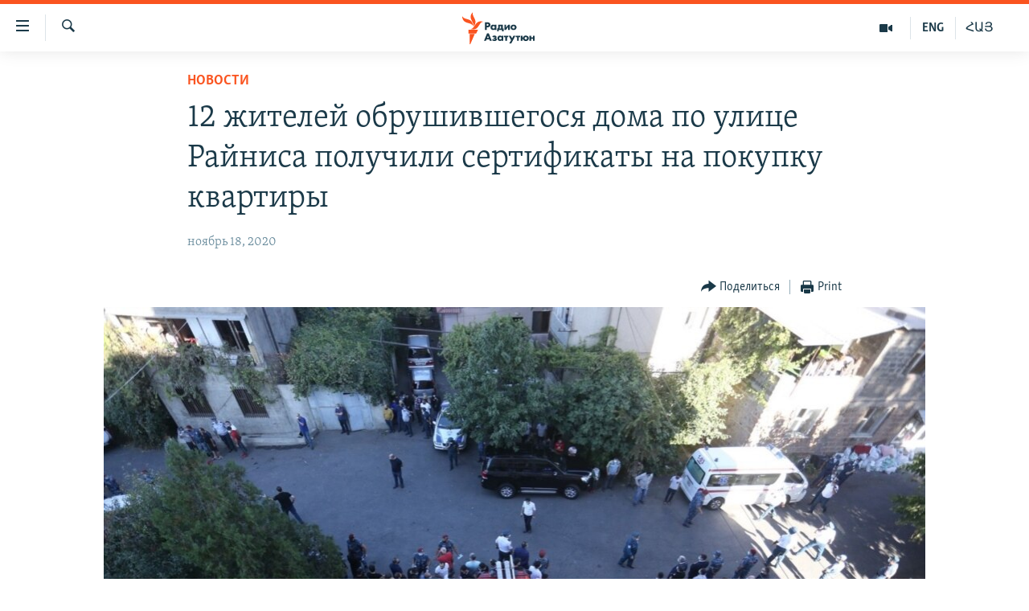

--- FILE ---
content_type: text/html; charset=utf-8
request_url: https://rus.azatutyun.am/a/30956445.html
body_size: 13107
content:

<!DOCTYPE html>
<html lang="ru" dir="ltr" class="no-js">
<head>
        <link rel="stylesheet" href="/Content/responsive/RFE/ru-AM/RFE-ru-AM.css?&amp;av=0.0.0.0&amp;cb=374">
<script src="//tags.azatutyun.am/rferl-pangea/prod/utag.sync.js"></script><script type='text/javascript' src='https://www.youtube.com/iframe_api' async></script>            <link rel="manifest" href="/manifest.json">
    <script type="text/javascript">
        //a general 'js' detection, must be on top level in <head>, due to CSS performance
        document.documentElement.className = "js";
        var cacheBuster = "374";
        var appBaseUrl = "/";
        var imgEnhancerBreakpoints = [0, 144, 256, 408, 650, 1023, 1597];
        var isLoggingEnabled = false;
        var isPreviewPage = false;
        var isLivePreviewPage = false;

        if (!isPreviewPage) {
            window.RFE = window.RFE || {};
            window.RFE.cacheEnabledByParam = window.location.href.indexOf('nocache=1') === -1;

            const url = new URL(window.location.href);
            const params = new URLSearchParams(url.search);

            // Remove the 'nocache' parameter
            params.delete('nocache');

            // Update the URL without the 'nocache' parameter
            url.search = params.toString();
            window.history.replaceState(null, '', url.toString());
        } else {
            window.addEventListener('load', function() {
                const links = window.document.links;
                for (let i = 0; i < links.length; i++) {
                    links[i].href = '#';
                    links[i].target = '_self';
                }
             })
        }

        // Iframe & Embed detection
        var embedProperties = {};

        try {
            // Reliable way to check if we are in an iframe.
            var isIframe = window.self !== window.top;
            embedProperties.is_iframe = isIframe;

            if (!isIframe) {
                embedProperties.embed_context = "main";
            } else {
                // We are in an iframe. Let's try to access the parent.
                // This access will only fail with strict cross-origin (without document.domain).
                var parentLocation = window.top.location;

                // The access succeeded. Now we explicitly compare the hostname.
                if (window.location.hostname === parentLocation.hostname) {
                    embedProperties.embed_context = "embed_self";
                } else {
                    // Hostname is different (e.g. different subdomain with document.domain)
                    embedProperties.embed_context = "embed_cross";
                }

                // Since the access works, we can safely get the details.
                embedProperties.url_parent = parentLocation.href;
                embedProperties.title_parent = window.top.document.title;
            }
        } catch (err) {
            // We are in an iframe, and an error occurred, probably due to cross-origin restrictions.
            embedProperties.is_iframe = true;
            embedProperties.embed_context = "embed_cross";

            // We cannot access the properties of window.top.
            // `document.referrer` can sometimes provide the URL of the parent page.
            // It is not 100% reliable, but it is the best we can do in this situation.
            embedProperties.url_parent = document.referrer || null;
            embedProperties.title_parent = null; // We can't get to the title in a cross-origin scenario.
        }

var pwaEnabled = true;        var swCacheDisabled;
    </script>
    <meta charset="utf-8" />

            <title>12 &#x436;&#x438;&#x442;&#x435;&#x43B;&#x435;&#x439; &#x43E;&#x431;&#x440;&#x443;&#x448;&#x438;&#x432;&#x448;&#x435;&#x433;&#x43E;&#x441;&#x44F; &#x434;&#x43E;&#x43C;&#x430; &#x43F;&#x43E; &#x443;&#x43B;&#x438;&#x446;&#x435; &#x420;&#x430;&#x439;&#x43D;&#x438;&#x441;&#x430; &#x43F;&#x43E;&#x43B;&#x443;&#x447;&#x438;&#x43B;&#x438; &#x441;&#x435;&#x440;&#x442;&#x438;&#x444;&#x438;&#x43A;&#x430;&#x442;&#x44B; &#x43D;&#x430; &#x43F;&#x43E;&#x43A;&#x443;&#x43F;&#x43A;&#x443; &#x43A;&#x432;&#x430;&#x440;&#x442;&#x438;&#x440;&#x44B;</title>
            <meta name="description" content="&#x421;&#x43E;&#x431;&#x441;&#x442;&#x432;&#x435;&#x43D;&#x43D;&#x438;&#x43A;&#x438; 12 &#x440;&#x430;&#x437;&#x440;&#x443;&#x448;&#x435;&#x43D;&#x43D;&#x44B;&#x445; &#x43A;&#x432;&#x430;&#x440;&#x442;&#x438;&#x440; &#x434;&#x43E;&#x43C;&#x430; &#x2116;1 &#x43F;&#x43E; &#x443;&#x43B;&#x438;&#x446;&#x435; &#x42F;&#x43D;&#x430; &#x420;&#x430;&#x439;&#x43D;&#x438;&#x441;&#x430; &#x432; &#x430;&#x434;&#x43C;&#x438;&#x43D;&#x438;&#x441;&#x442;&#x440;&#x430;&#x442;&#x438;&#x432;&#x43D;&#x43E;&#x43C; &#x440;&#x430;&#x439;&#x43E;&#x43D;&#x435; &#x41A;&#x430;&#x43D;&#x430;&#x43A;&#x435;&#x440;-&#x417;&#x435;&#x439;&#x442;&#x443;&#x43D; &#x433;. &#x415;&#x440;&#x435;&#x432;&#x430;&#x43D;&#x430; &#x43F;&#x43E;&#x43B;&#x443;&#x447;&#x438;&#x43B;&#x438; &#x441;&#x435;&#x440;&#x442;&#x438;&#x444;&#x438;&#x43A;&#x430;&#x442;&#x44B; &#x43D;&#x430; &#x43F;&#x43E;&#x43A;&#x443;&#x43F;&#x43A;&#x443; &#x43A;&#x432;&#x430;&#x440;&#x442;&#x438;&#x440;&#x44B;. &#x41E;&#x431; &#x44D;&#x442;&#x43E;&#x43C;&#xA0;&#x441;&#x43E;&#x43E;&#x431;&#x449;&#x430;&#x435;&#x442; &#x41C;&#x438;&#x43D;&#x438;&#x441;&#x442;&#x435;&#x440;&#x441;&#x442;&#x432;&#x43E; &#x442;&#x440;&#x443;&#x434;&#x430; &#x438; &#x441;&#x43E;&#x446;&#x438;&#x430;&#x43B;&#x44C;&#x43D;&#x44B;&#x445; &#x432;&#x43E;&#x43F;&#x440;&#x43E;&#x441;&#x43E;&#x432; &#x410;&#x440;&#x43C;&#x435;&#x43D;&#x438;&#x438;.&#xD;&#xA; &#x421;&#x43E;&#x433;&#x43B;&#x430;&#x441;&#x43D;&#x43E; &#x441;&#x43E;&#x43E;&#x431;&#x449;&#x435;&#x43D;&#x438;&#x44E;, &#x440;&#x430;&#x437;&#x43C;&#x435;&#x440; &#x441;&#x435;&#x440;&#x442;&#x438;&#x444;&#x438;&#x43A;&#x430;&#x442;&#x43E;&#x432; &#x431;&#x44B;&#x43B; &#x440;&#x430;&#x441;&#x441;&#x447;&#x438;&#x442;&#x430;&#x43D; &#x43D;&#x430; &#x43E;&#x441;&#x43D;&#x43E;&#x432;&#x430;&#x43D;&#x438;&#x438;..." />
                <meta name="keywords" content="Новости" />
    <meta name="viewport" content="width=device-width, initial-scale=1.0" />


    <meta http-equiv="X-UA-Compatible" content="IE=edge" />

<meta name="robots" content="max-image-preview:large"><meta property="fb:pages" content="1731694953739871" />

        <link href="https://www.azatutyun.am/a/30956268.html" rel="canonical" />

        <meta name="apple-mobile-web-app-title" content="RFE/RL" />
        <meta name="apple-mobile-web-app-status-bar-style" content="black" />
            <meta name="apple-itunes-app" content="app-id=475986784, app-argument=//30956445.ltr" />
<meta content="12 &#x436;&#x438;&#x442;&#x435;&#x43B;&#x435;&#x439; &#x43E;&#x431;&#x440;&#x443;&#x448;&#x438;&#x432;&#x448;&#x435;&#x433;&#x43E;&#x441;&#x44F; &#x434;&#x43E;&#x43C;&#x430; &#x43F;&#x43E; &#x443;&#x43B;&#x438;&#x446;&#x435; &#x420;&#x430;&#x439;&#x43D;&#x438;&#x441;&#x430; &#x43F;&#x43E;&#x43B;&#x443;&#x447;&#x438;&#x43B;&#x438; &#x441;&#x435;&#x440;&#x442;&#x438;&#x444;&#x438;&#x43A;&#x430;&#x442;&#x44B; &#x43D;&#x430; &#x43F;&#x43E;&#x43A;&#x443;&#x43F;&#x43A;&#x443; &#x43A;&#x432;&#x430;&#x440;&#x442;&#x438;&#x440;&#x44B;" property="og:title"></meta>
<meta content="&#x421;&#x43E;&#x431;&#x441;&#x442;&#x432;&#x435;&#x43D;&#x43D;&#x438;&#x43A;&#x438; 12 &#x440;&#x430;&#x437;&#x440;&#x443;&#x448;&#x435;&#x43D;&#x43D;&#x44B;&#x445; &#x43A;&#x432;&#x430;&#x440;&#x442;&#x438;&#x440; &#x434;&#x43E;&#x43C;&#x430; &#x2116;1 &#x43F;&#x43E; &#x443;&#x43B;&#x438;&#x446;&#x435; &#x42F;&#x43D;&#x430; &#x420;&#x430;&#x439;&#x43D;&#x438;&#x441;&#x430; &#x432; &#x430;&#x434;&#x43C;&#x438;&#x43D;&#x438;&#x441;&#x442;&#x440;&#x430;&#x442;&#x438;&#x432;&#x43D;&#x43E;&#x43C; &#x440;&#x430;&#x439;&#x43E;&#x43D;&#x435; &#x41A;&#x430;&#x43D;&#x430;&#x43A;&#x435;&#x440;-&#x417;&#x435;&#x439;&#x442;&#x443;&#x43D; &#x433;. &#x415;&#x440;&#x435;&#x432;&#x430;&#x43D;&#x430; &#x43F;&#x43E;&#x43B;&#x443;&#x447;&#x438;&#x43B;&#x438; &#x441;&#x435;&#x440;&#x442;&#x438;&#x444;&#x438;&#x43A;&#x430;&#x442;&#x44B; &#x43D;&#x430; &#x43F;&#x43E;&#x43A;&#x443;&#x43F;&#x43A;&#x443; &#x43A;&#x432;&#x430;&#x440;&#x442;&#x438;&#x440;&#x44B;. &#x41E;&#x431; &#x44D;&#x442;&#x43E;&#x43C;&#xA0;&#x441;&#x43E;&#x43E;&#x431;&#x449;&#x430;&#x435;&#x442; &#x41C;&#x438;&#x43D;&#x438;&#x441;&#x442;&#x435;&#x440;&#x441;&#x442;&#x432;&#x43E; &#x442;&#x440;&#x443;&#x434;&#x430; &#x438; &#x441;&#x43E;&#x446;&#x438;&#x430;&#x43B;&#x44C;&#x43D;&#x44B;&#x445; &#x432;&#x43E;&#x43F;&#x440;&#x43E;&#x441;&#x43E;&#x432; &#x410;&#x440;&#x43C;&#x435;&#x43D;&#x438;&#x438;.&#xD;&#xA; &#x421;&#x43E;&#x433;&#x43B;&#x430;&#x441;&#x43D;&#x43E; &#x441;&#x43E;&#x43E;&#x431;&#x449;&#x435;&#x43D;&#x438;&#x44E;, &#x440;&#x430;&#x437;&#x43C;&#x435;&#x440; &#x441;&#x435;&#x440;&#x442;&#x438;&#x444;&#x438;&#x43A;&#x430;&#x442;&#x43E;&#x432; &#x431;&#x44B;&#x43B; &#x440;&#x430;&#x441;&#x441;&#x447;&#x438;&#x442;&#x430;&#x43D; &#x43D;&#x430; &#x43E;&#x441;&#x43D;&#x43E;&#x432;&#x430;&#x43D;&#x438;&#x438;..." property="og:description"></meta>
<meta content="article" property="og:type"></meta>
<meta content="https://rus.azatutyun.am/a/30956445.html" property="og:url"></meta>
<meta content="&#x420;&#x430;&#x434;&#x438;&#x43E; &#x421;&#x432;&#x43E;&#x431;&#x43E;&#x434;&#x430;" property="og:site_name"></meta>
<meta content="https://www.facebook.com/azatutyunru/" property="article:publisher"></meta>
<meta content="https://gdb.rferl.org/0d4dbc42-7e55-4275-8147-1b07fbd76ce9_w1200_h630.jpg" property="og:image"></meta>
<meta content="1200" property="og:image:width"></meta>
<meta content="630" property="og:image:height"></meta>
<meta content="568280086670706" property="fb:app_id"></meta>
<meta content="summary_large_image" name="twitter:card"></meta>
<meta content="@armenialiberty" name="twitter:site"></meta>
<meta content="https://gdb.rferl.org/0d4dbc42-7e55-4275-8147-1b07fbd76ce9_w1200_h630.jpg" name="twitter:image"></meta>
<meta content="12 &#x436;&#x438;&#x442;&#x435;&#x43B;&#x435;&#x439; &#x43E;&#x431;&#x440;&#x443;&#x448;&#x438;&#x432;&#x448;&#x435;&#x433;&#x43E;&#x441;&#x44F; &#x434;&#x43E;&#x43C;&#x430; &#x43F;&#x43E; &#x443;&#x43B;&#x438;&#x446;&#x435; &#x420;&#x430;&#x439;&#x43D;&#x438;&#x441;&#x430; &#x43F;&#x43E;&#x43B;&#x443;&#x447;&#x438;&#x43B;&#x438; &#x441;&#x435;&#x440;&#x442;&#x438;&#x444;&#x438;&#x43A;&#x430;&#x442;&#x44B; &#x43D;&#x430; &#x43F;&#x43E;&#x43A;&#x443;&#x43F;&#x43A;&#x443; &#x43A;&#x432;&#x430;&#x440;&#x442;&#x438;&#x440;&#x44B;" name="twitter:title"></meta>
<meta content="&#x421;&#x43E;&#x431;&#x441;&#x442;&#x432;&#x435;&#x43D;&#x43D;&#x438;&#x43A;&#x438; 12 &#x440;&#x430;&#x437;&#x440;&#x443;&#x448;&#x435;&#x43D;&#x43D;&#x44B;&#x445; &#x43A;&#x432;&#x430;&#x440;&#x442;&#x438;&#x440; &#x434;&#x43E;&#x43C;&#x430; &#x2116;1 &#x43F;&#x43E; &#x443;&#x43B;&#x438;&#x446;&#x435; &#x42F;&#x43D;&#x430; &#x420;&#x430;&#x439;&#x43D;&#x438;&#x441;&#x430; &#x432; &#x430;&#x434;&#x43C;&#x438;&#x43D;&#x438;&#x441;&#x442;&#x440;&#x430;&#x442;&#x438;&#x432;&#x43D;&#x43E;&#x43C; &#x440;&#x430;&#x439;&#x43E;&#x43D;&#x435; &#x41A;&#x430;&#x43D;&#x430;&#x43A;&#x435;&#x440;-&#x417;&#x435;&#x439;&#x442;&#x443;&#x43D; &#x433;. &#x415;&#x440;&#x435;&#x432;&#x430;&#x43D;&#x430; &#x43F;&#x43E;&#x43B;&#x443;&#x447;&#x438;&#x43B;&#x438; &#x441;&#x435;&#x440;&#x442;&#x438;&#x444;&#x438;&#x43A;&#x430;&#x442;&#x44B; &#x43D;&#x430; &#x43F;&#x43E;&#x43A;&#x443;&#x43F;&#x43A;&#x443; &#x43A;&#x432;&#x430;&#x440;&#x442;&#x438;&#x440;&#x44B;. &#x41E;&#x431; &#x44D;&#x442;&#x43E;&#x43C;&#xA0;&#x441;&#x43E;&#x43E;&#x431;&#x449;&#x430;&#x435;&#x442; &#x41C;&#x438;&#x43D;&#x438;&#x441;&#x442;&#x435;&#x440;&#x441;&#x442;&#x432;&#x43E; &#x442;&#x440;&#x443;&#x434;&#x430; &#x438; &#x441;&#x43E;&#x446;&#x438;&#x430;&#x43B;&#x44C;&#x43D;&#x44B;&#x445; &#x432;&#x43E;&#x43F;&#x440;&#x43E;&#x441;&#x43E;&#x432; &#x410;&#x440;&#x43C;&#x435;&#x43D;&#x438;&#x438;.&#xD;&#xA; &#x421;&#x43E;&#x433;&#x43B;&#x430;&#x441;&#x43D;&#x43E; &#x441;&#x43E;&#x43E;&#x431;&#x449;&#x435;&#x43D;&#x438;&#x44E;, &#x440;&#x430;&#x437;&#x43C;&#x435;&#x440; &#x441;&#x435;&#x440;&#x442;&#x438;&#x444;&#x438;&#x43A;&#x430;&#x442;&#x43E;&#x432; &#x431;&#x44B;&#x43B; &#x440;&#x430;&#x441;&#x441;&#x447;&#x438;&#x442;&#x430;&#x43D; &#x43D;&#x430; &#x43E;&#x441;&#x43D;&#x43E;&#x432;&#x430;&#x43D;&#x438;&#x438;..." name="twitter:description"></meta>
                    <link rel="amphtml" href="https://rus.azatutyun.am/amp/30956445.html" />
<script type="application/ld+json">{"articleSection":"Новости","isAccessibleForFree":true,"headline":"12 жителей обрушившегося дома по улице Райниса получили сертификаты на покупку квартиры","inLanguage":"ru-AM","keywords":"Новости","author":{"@type":"Person","name":"RFE/RL"},"datePublished":"2020-11-18 09:50:09Z","dateModified":"2020-11-18 09:53:09Z","publisher":{"logo":{"width":512,"height":220,"@type":"ImageObject","url":"https://rus.azatutyun.am/Content/responsive/RFE/ru-AM/img/logo.png"},"@type":"NewsMediaOrganization","url":"https://rus.azatutyun.am","sameAs":["https://www.facebook.com/azatutyunru/","https://twitter.com/azatutyunradio","https://www.youtube.com/azatutyunradio","https://www.instagram.com/azatutyuntv/"],"name":"Радио Азатутюн","alternateName":""},"@context":"https://schema.org","@type":"NewsArticle","mainEntityOfPage":"https://rus.azatutyun.am/a/30956445.html","url":"https://rus.azatutyun.am/a/30956445.html","description":"Собственники 12 разрушенных квартир дома №1 по улице Яна Райниса в административном районе Канакер-Зейтун г. Еревана получили сертификаты на покупку квартиры. Об этом сообщает Министерство труда и социальных вопросов Армении.\r\n Согласно сообщению, размер сертификатов был рассчитан на основании...","image":{"width":1080,"height":608,"@type":"ImageObject","url":"https://gdb.rferl.org/0d4dbc42-7e55-4275-8147-1b07fbd76ce9_w1080_h608.jpg"},"name":"12 жителей обрушившегося дома по улице Райниса получили сертификаты на покупку квартиры"}</script>
    <script src="/Scripts/responsive/infographics.bundle.min.js?&amp;av=0.0.0.0&amp;cb=374"></script>
        <script src="/Scripts/responsive/dollardom.min.js?&amp;av=0.0.0.0&amp;cb=374"></script>
        <script src="/Scripts/responsive/modules/commons.js?&amp;av=0.0.0.0&amp;cb=374"></script>
        <script src="/Scripts/responsive/modules/app_code.js?&amp;av=0.0.0.0&amp;cb=374"></script>

        <link rel="icon" type="image/svg+xml" href="/Content/responsive/RFE/img/webApp/favicon.svg" />
        <link rel="alternate icon" href="/Content/responsive/RFE/img/webApp/favicon.ico" />
            <link rel="mask-icon" color="#ea6903" href="/Content/responsive/RFE/img/webApp/favicon_safari.svg" />
        <link rel="apple-touch-icon" sizes="152x152" href="/Content/responsive/RFE/img/webApp/ico-152x152.png" />
        <link rel="apple-touch-icon" sizes="144x144" href="/Content/responsive/RFE/img/webApp/ico-144x144.png" />
        <link rel="apple-touch-icon" sizes="114x114" href="/Content/responsive/RFE/img/webApp/ico-114x114.png" />
        <link rel="apple-touch-icon" sizes="72x72" href="/Content/responsive/RFE/img/webApp/ico-72x72.png" />
        <link rel="apple-touch-icon-precomposed" href="/Content/responsive/RFE/img/webApp/ico-57x57.png" />
        <link rel="icon" sizes="192x192" href="/Content/responsive/RFE/img/webApp/ico-192x192.png" />
        <link rel="icon" sizes="128x128" href="/Content/responsive/RFE/img/webApp/ico-128x128.png" />
        <meta name="msapplication-TileColor" content="#ffffff" />
        <meta name="msapplication-TileImage" content="/Content/responsive/RFE/img/webApp/ico-144x144.png" />
                <link rel="preload" href="/Content/responsive/fonts/Skolar-Lt_Cyrl_v2.4.woff" type="font/woff" as="font" crossorigin="anonymous" />
    <link rel="alternate" type="application/rss+xml" title="RFE/RL - Top Stories [RSS]" href="/api/" />
    <link rel="sitemap" type="application/rss+xml" href="/sitemap.xml" />
    
    



        <script type="text/javascript" >
            var analyticsData = Object.assign(embedProperties, {url:"https://rus.azatutyun.am/a/30956445.html",property_id:"429",article_uid:"30956445",page_title:"12 жителей обрушившегося дома по улице Райниса получили сертификаты на покупку квартиры",page_type:"article",content_type:"article",subcontent_type:"article",last_modified:"2020-11-18 09:53:09Z",pub_datetime:"2020-11-18 09:50:09Z",section:"новости",english_section:"new",byline:"",categories:"new",domain:"rus.azatutyun.am",language:"Russian",language_service:"RFERL Armenian",platform:"web",copied:"yes",copied_article:"30956268|16|Armenian|2020-11-18",copied_title:"Ռայնիսի փողոցի փլուզված շենքի 12 բնակիչներ բնակարանի գնման վկայագրեր ստացան",runs_js:"Yes",cms_release:"8.45.0.0.374",enviro_type:"prod",slug:"",entity:"RFE",short_language_service:"ARM",platform_short:"W",page_name:"12 жителей обрушившегося дома по улице Райниса получили сертификаты на покупку квартиры"});
            // Push Analytics data as GTM message (without "event" attribute and before GTM initialization)
            window.dataLayer = window.dataLayer || [];
            window.dataLayer.push(analyticsData);
        </script>
        <script type="text/javascript" data-cookiecategory="analytics">
            var gtmEventObject = {event: 'page_meta_ready'};window.dataLayer = window.dataLayer || [];window.dataLayer.push(gtmEventObject);
            var renderGtm = "true";
            if (renderGtm === "true") {
                (function(w,d,s,l,i){w[l]=w[l]||[];w[l].push({'gtm.start':new Date().getTime(),event:'gtm.js'});var f=d.getElementsByTagName(s)[0],j=d.createElement(s),dl=l!='dataLayer'?'&l='+l:'';j.async=true;j.src='//www.googletagmanager.com/gtm.js?id='+i+dl;f.parentNode.insertBefore(j,f);})(window,document,'script','dataLayer','GTM-WXZBPZ');
            }
        </script>
</head>
<body class=" nav-no-loaded cc_theme pg-article pg-article--single-column print-lay-article use-sticky-share nojs-images ">
<noscript><iframe src="https://www.googletagmanager.com/ns.html?id=GTM-WXZBPZ" height="0" width="0" style="display:none;visibility:hidden"></iframe></noscript>        <!--Analytics tag js version start-->
            <script type="text/javascript" data-cookiecategory="analytics">
                var utag_data = Object.assign({}, analyticsData, {pub_year:"2020",pub_month:"11",pub_day:"18",pub_hour:"09",pub_weekday:"Wednesday"});
if(typeof(TealiumTagFrom)==='function' && typeof(TealiumTagSearchKeyword)==='function') {
var utag_from=TealiumTagFrom();var utag_searchKeyword=TealiumTagSearchKeyword();
if(utag_searchKeyword!=null && utag_searchKeyword!=='' && utag_data["search_keyword"]==null) utag_data["search_keyword"]=utag_searchKeyword;if(utag_from!=null && utag_from!=='') utag_data["from"]=TealiumTagFrom();}
                if(window.top!== window.self&&utag_data.page_type==="snippet"){utag_data.page_type = 'iframe';}
                try{if(window.top!==window.self&&window.self.location.hostname===window.top.location.hostname){utag_data.platform = 'self-embed';utag_data.platform_short = 'se';}}catch(e){if(window.top!==window.self&&window.self.location.search.includes("platformType=self-embed")){utag_data.platform = 'cross-promo';utag_data.platform_short = 'cp';}}
                (function(a,b,c,d){    a="https://tags.azatutyun.am/rferl-pangea/prod/utag.js";    b=document;c="script";d=b.createElement(c);d.src=a;d.type="text/java"+c;d.async=true;    a=b.getElementsByTagName(c)[0];a.parentNode.insertBefore(d,a);    })();
            </script>
        <!--Analytics tag js version end-->
<!-- Analytics tag management NoScript -->
<noscript>
<img style="position: absolute; border: none;" src="https://ssc.azatutyun.am/b/ss/bbgprod,bbgentityrferl/1/G.4--NS/259295327?pageName=rfe%3aarm%3aw%3aarticle%3a12%20%d0%b6%d0%b8%d1%82%d0%b5%d0%bb%d0%b5%d0%b9%20%d0%be%d0%b1%d1%80%d1%83%d1%88%d0%b8%d0%b2%d1%88%d0%b5%d0%b3%d0%be%d1%81%d1%8f%20%d0%b4%d0%be%d0%bc%d0%b0%20%d0%bf%d0%be%20%d1%83%d0%bb%d0%b8%d1%86%d0%b5%20%d0%a0%d0%b0%d0%b9%d0%bd%d0%b8%d1%81%d0%b0%20%d0%bf%d0%be%d0%bb%d1%83%d1%87%d0%b8%d0%bb%d0%b8%20%d1%81%d0%b5%d1%80%d1%82%d0%b8%d1%84%d0%b8%d0%ba%d0%b0%d1%82%d1%8b%20%d0%bd%d0%b0%20%d0%bf%d0%be%d0%ba%d1%83%d0%bf%d0%ba%d1%83%20%d0%ba%d0%b2%d0%b0%d1%80%d1%82%d0%b8%d1%80%d1%8b&amp;c6=12%20%d0%b6%d0%b8%d1%82%d0%b5%d0%bb%d0%b5%d0%b9%20%d0%be%d0%b1%d1%80%d1%83%d1%88%d0%b8%d0%b2%d1%88%d0%b5%d0%b3%d0%be%d1%81%d1%8f%20%d0%b4%d0%be%d0%bc%d0%b0%20%d0%bf%d0%be%20%d1%83%d0%bb%d0%b8%d1%86%d0%b5%20%d0%a0%d0%b0%d0%b9%d0%bd%d0%b8%d1%81%d0%b0%20%d0%bf%d0%be%d0%bb%d1%83%d1%87%d0%b8%d0%bb%d0%b8%20%d1%81%d0%b5%d1%80%d1%82%d0%b8%d1%84%d0%b8%d0%ba%d0%b0%d1%82%d1%8b%20%d0%bd%d0%b0%20%d0%bf%d0%be%d0%ba%d1%83%d0%bf%d0%ba%d1%83%20%d0%ba%d0%b2%d0%b0%d1%80%d1%82%d0%b8%d1%80%d1%8b&amp;v36=8.45.0.0.374&amp;v6=D=c6&amp;g=https%3a%2f%2frus.azatutyun.am%2fa%2f30956445.html&amp;c1=D=g&amp;v1=D=g&amp;events=event1,event52&amp;c16=rferl%20armenian&amp;v16=D=c16&amp;c5=new&amp;v5=D=c5&amp;ch=%d0%9d%d0%be%d0%b2%d0%be%d1%81%d1%82%d0%b8&amp;c15=russian&amp;v15=D=c15&amp;c4=article&amp;v4=D=c4&amp;c14=30956445&amp;v14=D=c14&amp;v20=no&amp;c17=web&amp;v17=D=c17&amp;mcorgid=518abc7455e462b97f000101%40adobeorg&amp;server=rus.azatutyun.am&amp;pageType=D=c4&amp;ns=bbg&amp;v29=D=server&amp;v25=rfe&amp;v30=429&amp;v105=D=User-Agent " alt="analytics" width="1" height="1" /></noscript>
<!-- End of Analytics tag management NoScript -->


        <!--*** Accessibility links - For ScreenReaders only ***-->
        <section>
            <div class="sr-only">
                <h2>&#x421;&#x441;&#x44B;&#x43B;&#x43A;&#x438; &#x434;&#x43E;&#x441;&#x442;&#x443;&#x43F;&#x430;</h2>
                <ul>
                    <li><a href="#content" data-disable-smooth-scroll="1">&#x41F;&#x435;&#x440;&#x435;&#x439;&#x442;&#x438; &#x43A; &#x43E;&#x441;&#x43D;&#x43E;&#x432;&#x43D;&#x43E;&#x43C;&#x443; &#x441;&#x43E;&#x434;&#x435;&#x440;&#x436;&#x430;&#x43D;&#x438;&#x44E;</a></li>
                    <li><a href="#navigation" data-disable-smooth-scroll="1">&#x41F;&#x435;&#x440;&#x435;&#x439;&#x442;&#x438; &#x43A; &#x43E;&#x441;&#x43D;&#x43E;&#x432;&#x43D;&#x43E;&#x439; &#x43D;&#x430;&#x432;&#x438;&#x433;&#x430;&#x446;&#x438;&#x438;</a></li>
                    <li><a href="#txtHeaderSearch" data-disable-smooth-scroll="1">&#x41F;&#x435;&#x440;&#x435;&#x439;&#x442;&#x438; &#x43A; &#x43F;&#x43E;&#x438;&#x441;&#x43A;&#x443;</a></li>
                </ul>
            </div>
        </section>
    




<div dir="ltr">
    <div id="page">
            <aside>

<div class="c-lightbox overlay-modal">
    <div class="c-lightbox__intro">
        <h2 class="c-lightbox__intro-title"></h2>
        <button class="btn btn--rounded c-lightbox__btn c-lightbox__intro-next" title="&#x421;&#x43B;&#x435;&#x434;&#x443;&#x44E;&#x449;&#x438;&#x439;">
            <span class="ico ico--rounded ico-chevron-forward"></span>
            <span class="sr-only">&#x421;&#x43B;&#x435;&#x434;&#x443;&#x44E;&#x449;&#x438;&#x439;</span>
        </button>
    </div>
    <div class="c-lightbox__nav">
        <button class="btn btn--rounded c-lightbox__btn c-lightbox__btn--close" title="&#x417;&#x430;&#x43A;&#x440;&#x44B;&#x442;&#x44C;">
            <span class="ico ico--rounded ico-close"></span>
            <span class="sr-only">&#x417;&#x430;&#x43A;&#x440;&#x44B;&#x442;&#x44C;</span>
        </button>
        <button class="btn btn--rounded c-lightbox__btn c-lightbox__btn--prev" title="&#x41F;&#x440;&#x435;&#x434;&#x44B;&#x434;&#x443;&#x449;&#x438;&#x439;">
            <span class="ico ico--rounded ico-chevron-backward"></span>
            <span class="sr-only">&#x41F;&#x440;&#x435;&#x434;&#x44B;&#x434;&#x443;&#x449;&#x438;&#x439;</span>
        </button>
        <button class="btn btn--rounded c-lightbox__btn c-lightbox__btn--next" title="&#x421;&#x43B;&#x435;&#x434;&#x443;&#x44E;&#x449;&#x438;&#x439;">
            <span class="ico ico--rounded ico-chevron-forward"></span>
            <span class="sr-only">&#x421;&#x43B;&#x435;&#x434;&#x443;&#x44E;&#x449;&#x438;&#x439;</span>
        </button>
    </div>
    <div class="c-lightbox__content-wrap">
        <figure class="c-lightbox__content">
            <span class="c-spinner c-spinner--lightbox">
                <img src="/Content/responsive/img/player-spinner.png"
                     alt="please wait"
                     title="please wait" />
            </span>
            <div class="c-lightbox__img">
                <div class="thumb">
                    <img src="" alt="" />
                </div>
            </div>
            <figcaption>
                <div class="c-lightbox__info c-lightbox__info--foot">
                    <span class="c-lightbox__counter"></span>
                    <span class="caption c-lightbox__caption"></span>
                </div>
            </figcaption>
        </figure>
    </div>
    <div class="hidden">
        <div class="content-advisory__box content-advisory__box--lightbox">
            <span class="content-advisory__box-text">This image contains sensitive content which some people may find offensive or disturbing.</span>
            <button class="btn btn--transparent content-advisory__box-btn m-t-md" value="text" type="button">
                <span class="btn__text">
                    Click to reveal
                </span>
            </button>
        </div>
    </div>
</div>

<div class="print-dialogue">
    <div class="container">
        <h3 class="print-dialogue__title section-head">Print Options:</h3>
        <div class="print-dialogue__opts">
            <ul class="print-dialogue__opt-group">
                <li class="form__group form__group--checkbox">
                    <input class="form__check " id="checkboxImages" name="checkboxImages" type="checkbox" checked="checked" />
                    <label for="checkboxImages" class="form__label m-t-md">Images</label>
                </li>
                <li class="form__group form__group--checkbox">
                    <input class="form__check " id="checkboxMultimedia" name="checkboxMultimedia" type="checkbox" checked="checked" />
                    <label for="checkboxMultimedia" class="form__label m-t-md">Multimedia</label>
                </li>
            </ul>
            <ul class="print-dialogue__opt-group">
                <li class="form__group form__group--checkbox">
                    <input class="form__check " id="checkboxEmbedded" name="checkboxEmbedded" type="checkbox" checked="checked" />
                    <label for="checkboxEmbedded" class="form__label m-t-md">Embedded Content</label>
                </li>
                <li class="hidden">
                    <input class="form__check " id="checkboxComments" name="checkboxComments" type="checkbox" />
                    <label for="checkboxComments" class="form__label m-t-md"> Comments</label>
                </li>
            </ul>
        </div>
        <div class="print-dialogue__buttons">
            <button class="btn  btn--secondary close-button" type="button" title="&#x41E;&#x442;&#x43C;&#x435;&#x43D;&#x438;&#x442;&#x44C;">
                <span class="btn__text ">&#x41E;&#x442;&#x43C;&#x435;&#x43D;&#x438;&#x442;&#x44C;</span>
            </button>
            <button class="btn  btn-cust-print m-l-sm" type="button" title="Print">
                <span class="btn__text ">Print</span>
            </button>
        </div>
    </div>
</div>                
<div class="ctc-message pos-fix">
    <div class="ctc-message__inner">Link has been copied to clipboard</div>
</div>
            </aside>

<div class="hdr-20 hdr-20--big">
    <div class="hdr-20__inner">
        <div class="hdr-20__max pos-rel">
            <div class="hdr-20__side hdr-20__side--primary d-flex">
                <label data-for="main-menu-ctrl" data-switcher-trigger="true" data-switch-target="main-menu-ctrl" class="burger hdr-trigger pos-rel trans-trigger" data-trans-evt="click" data-trans-id="menu">
                    <span class="ico ico-close hdr-trigger__ico hdr-trigger__ico--close burger__ico burger__ico--close"></span>
                    <span class="ico ico-menu hdr-trigger__ico hdr-trigger__ico--open burger__ico burger__ico--open"></span>
                </label>
                <div class="menu-pnl pos-fix trans-target" data-switch-target="main-menu-ctrl" data-trans-id="menu">
                    <div class="menu-pnl__inner">
                        <nav class="main-nav menu-pnl__item menu-pnl__item--first">
                            <ul class="main-nav__list accordeon" data-analytics-tales="false" data-promo-name="link" data-location-name="nav,secnav">
                                

        <li class="main-nav__item">
            <a class="main-nav__item-name main-nav__item-name--link" href="/p/2842.html" title="&#x413;&#x43B;&#x430;&#x432;&#x43D;&#x430;&#x44F;" data-item-name="mobilehomeru" >&#x413;&#x43B;&#x430;&#x432;&#x43D;&#x430;&#x44F;</a>
        </li>

        <li class="main-nav__item">
            <a class="main-nav__item-name main-nav__item-name--link" href="/z/3282" title="&#x41D;&#x43E;&#x432;&#x43E;&#x441;&#x442;&#x438;" data-item-name="New" >&#x41D;&#x43E;&#x432;&#x43E;&#x441;&#x442;&#x438;</a>
        </li>

        <li class="main-nav__item">
            <a class="main-nav__item-name main-nav__item-name--link" href="/z/3284" title="&#x41F;&#x43E;&#x43B;&#x438;&#x442;&#x438;&#x43A;&#x430;" data-item-name="Politics" >&#x41F;&#x43E;&#x43B;&#x438;&#x442;&#x438;&#x43A;&#x430;</a>
        </li>

        <li class="main-nav__item">
            <a class="main-nav__item-name main-nav__item-name--link" href="/z/3285" title="&#x41E;&#x431;&#x449;&#x435;&#x441;&#x442;&#x432;&#x43E;" data-item-name="Society" >&#x41E;&#x431;&#x449;&#x435;&#x441;&#x442;&#x432;&#x43E;</a>
        </li>

        <li class="main-nav__item">
            <a class="main-nav__item-name main-nav__item-name--link" href="/z/3286" title="&#x42D;&#x43A;&#x43E;&#x43D;&#x43E;&#x43C;&#x438;&#x43A;&#x430;" data-item-name="Economy" >&#x42D;&#x43A;&#x43E;&#x43D;&#x43E;&#x43C;&#x438;&#x43A;&#x430;</a>
        </li>

        <li class="main-nav__item">
            <a class="main-nav__item-name main-nav__item-name--link" href="/z/3288" title="&#x420;&#x435;&#x433;&#x438;&#x43E;&#x43D;" data-item-name="region" >&#x420;&#x435;&#x433;&#x438;&#x43E;&#x43D;</a>
        </li>

        <li class="main-nav__item">
            <a class="main-nav__item-name main-nav__item-name--link" href="/&#x43D;&#x430;&#x433;&#x43E;&#x440;&#x43D;&#x44B;&#x439;-&#x43A;&#x430;&#x440;&#x430;&#x431;&#x430;&#x445;" title="&#x41D;&#x430;&#x433;&#x43E;&#x440;&#x43D;&#x44B;&#x439; &#x41A;&#x430;&#x440;&#x430;&#x431;&#x430;&#x445;" data-item-name="karabakh" >&#x41D;&#x430;&#x433;&#x43E;&#x440;&#x43D;&#x44B;&#x439; &#x41A;&#x430;&#x440;&#x430;&#x431;&#x430;&#x445;</a>
        </li>

        <li class="main-nav__item">
            <a class="main-nav__item-name main-nav__item-name--link" href="/z/3287" title="&#x41A;&#x443;&#x43B;&#x44C;&#x442;&#x443;&#x440;&#x430;" data-item-name="culture" >&#x41A;&#x443;&#x43B;&#x44C;&#x442;&#x443;&#x440;&#x430;</a>
        </li>

        <li class="main-nav__item">
            <a class="main-nav__item-name main-nav__item-name--link" href="/z/15479" title="&#x421;&#x43F;&#x43E;&#x440;&#x442;" data-item-name="sports" >&#x421;&#x43F;&#x43E;&#x440;&#x442;</a>
        </li>

        <li class="main-nav__item">
            <a class="main-nav__item-name main-nav__item-name--link" href="/z/730" title="&#x410;&#x440;&#x445;&#x438;&#x432;" data-item-name="Armenian_Default_Zone" >&#x410;&#x440;&#x445;&#x438;&#x432;</a>
        </li>



                            </ul>
                        </nav>
                        

<div class="menu-pnl__item">
        <a href="https://www.azatutyun.am" class="menu-pnl__item-link" alt="&#x540;&#x561;&#x575;&#x565;&#x580;&#x565;&#x576;">&#x540;&#x561;&#x575;&#x565;&#x580;&#x565;&#x576;</a>
        <a href="https://www.azatutyun.am/p/3171.html" class="menu-pnl__item-link" alt="English">English</a>
        <a href="https://rus.azatutyun.am" class="menu-pnl__item-link" alt="&#x420;&#x443;&#x441;&#x441;&#x43A;&#x438;&#x439;">&#x420;&#x443;&#x441;&#x441;&#x43A;&#x438;&#x439;</a>
</div>


                        
                            <div class="menu-pnl__item">
                                <a href="/navigation/allsites" class="menu-pnl__item-link">
                                    <span class="ico ico-languages "></span>
                                    &#x412;&#x441;&#x435; &#x441;&#x430;&#x439;&#x442;&#x44B; &#x420;&#x430;&#x434;&#x438;&#x43E; &#x410;&#x437;&#x430;&#x442;&#x443;&#x442;&#x44E;&#x43D;
                                </a>
                            </div>
                    </div>
                </div>
                <label data-for="top-search-ctrl" data-switcher-trigger="true" data-switch-target="top-search-ctrl" class="top-srch-trigger hdr-trigger">
                    <span class="ico ico-close hdr-trigger__ico hdr-trigger__ico--close top-srch-trigger__ico top-srch-trigger__ico--close"></span>
                    <span class="ico ico-search hdr-trigger__ico hdr-trigger__ico--open top-srch-trigger__ico top-srch-trigger__ico--open"></span>
                </label>
                <div class="srch-top srch-top--in-header" data-switch-target="top-search-ctrl">
                    <div class="container">
                        
<form action="/s" class="srch-top__form srch-top__form--in-header" id="form-topSearchHeader" method="get" role="search">    <label for="txtHeaderSearch" class="sr-only">&#x41F;&#x43E;&#x438;&#x441;&#x43A;</label>
    <input type="text" id="txtHeaderSearch" name="k" placeholder="&#x41F;&#x43E;&#x438;&#x441;&#x43A;" accesskey="s" value="" class="srch-top__input analyticstag-event" onkeydown="if (event.keyCode === 13) { FireAnalyticsTagEventOnSearch('search', $dom.get('#txtHeaderSearch')[0].value) }" />
    <button title="&#x41F;&#x43E;&#x438;&#x441;&#x43A;" type="submit" class="btn btn--top-srch analyticstag-event" onclick="FireAnalyticsTagEventOnSearch('search', $dom.get('#txtHeaderSearch')[0].value) ">
        <span class="ico ico-search"></span>
    </button>
</form>
                    </div>
                </div>
                <a href="/" class="main-logo-link">
                    <img src="/Content/responsive/RFE/ru-AM/img/logo-compact.svg?cb=374" class="main-logo main-logo--comp" alt="site logo">
                        <img src="/Content/responsive/RFE/ru-AM/img/logo.svg?cb=374" class="main-logo main-logo--big" alt="site logo">
                </a>
            </div>
            <div class="hdr-20__side hdr-20__side--secondary d-flex">
                

    <a href="https://www.azatutyun.am" title="&#x540;&#x531;&#x545;" class="hdr-20__secondary-item hdr-20__secondary-item--lang" data-item-name="satellite">
        
&#x540;&#x531;&#x545;
    </a>

    <a href="https://www.azatutyun.am/en" title="ENG" class="hdr-20__secondary-item hdr-20__secondary-item--lang" data-item-name="satellite">
        
ENG
    </a>

    <a href="/z/3292" title="&#x412;&#x438;&#x434;&#x435;&#x43E;" class="hdr-20__secondary-item" data-item-name="video">
        
    <span class="ico ico-video hdr-20__secondary-icon"></span>

    </a>

    <a href="/s" title="&#x41F;&#x43E;&#x438;&#x441;&#x43A;" class="hdr-20__secondary-item hdr-20__secondary-item--search" data-item-name="search">
        
    <span class="ico ico-search hdr-20__secondary-icon hdr-20__secondary-icon--search"></span>

    </a>



                
                <div class="srch-bottom">
                    
<form action="/s" class="srch-bottom__form d-flex" id="form-bottomSearch" method="get" role="search">    <label for="txtSearch" class="sr-only">&#x41F;&#x43E;&#x438;&#x441;&#x43A;</label>
    <input type="search" id="txtSearch" name="k" placeholder="&#x41F;&#x43E;&#x438;&#x441;&#x43A;" accesskey="s" value="" class="srch-bottom__input analyticstag-event" onkeydown="if (event.keyCode === 13) { FireAnalyticsTagEventOnSearch('search', $dom.get('#txtSearch')[0].value) }" />
    <button title="&#x41F;&#x43E;&#x438;&#x441;&#x43A;" type="submit" class="btn btn--bottom-srch analyticstag-event" onclick="FireAnalyticsTagEventOnSearch('search', $dom.get('#txtSearch')[0].value) ">
        <span class="ico ico-search"></span>
    </button>
</form>
                </div>
            </div>
            <img src="/Content/responsive/RFE/ru-AM/img/logo-print.gif?cb=374" class="logo-print" loading="lazy" alt="site logo">
            <img src="/Content/responsive/RFE/ru-AM/img/logo-print_color.png?cb=374" class="logo-print logo-print--color" loading="lazy" alt="site logo">
        </div>
    </div>
</div>
    <script>
        if (document.body.className.indexOf('pg-home') > -1) {
            var nav2In = document.querySelector('.hdr-20__inner');
            var nav2Sec = document.querySelector('.hdr-20__side--secondary');
            var secStyle = window.getComputedStyle(nav2Sec);
            if (nav2In && window.pageYOffset < 150 && secStyle['position'] !== 'fixed') {
                nav2In.classList.add('hdr-20__inner--big')
            }
        }
    </script>



<div class="c-hlights c-hlights--breaking c-hlights--no-item" data-hlight-display="mobile,desktop">
    <div class="c-hlights__wrap container p-0">
        <div class="c-hlights__nav">
            <a role="button" href="#" title="&#x41F;&#x440;&#x435;&#x434;&#x44B;&#x434;&#x443;&#x449;&#x438;&#x439;">
                <span class="ico ico-chevron-backward m-0"></span>
                <span class="sr-only">&#x41F;&#x440;&#x435;&#x434;&#x44B;&#x434;&#x443;&#x449;&#x438;&#x439;</span>
            </a>
            <a role="button" href="#" title="&#x421;&#x43B;&#x435;&#x434;&#x443;&#x44E;&#x449;&#x438;&#x439;">
                <span class="ico ico-chevron-forward m-0"></span>
                <span class="sr-only">&#x421;&#x43B;&#x435;&#x434;&#x443;&#x44E;&#x449;&#x438;&#x439;</span>
            </a>
        </div>
        <span class="c-hlights__label">
            <span class="">Breaking News</span>
            <span class="switcher-trigger">
                <label data-for="more-less-1" data-switcher-trigger="true" class="switcher-trigger__label switcher-trigger__label--more p-b-0" title="&#x41F;&#x43E;&#x43A;&#x430;&#x437;&#x430;&#x442;&#x44C; &#x431;&#x43E;&#x43B;&#x44C;&#x448;&#x435;">
                    <span class="ico ico-chevron-down"></span>
                </label>
                <label data-for="more-less-1" data-switcher-trigger="true" class="switcher-trigger__label switcher-trigger__label--less p-b-0" title="Show less">
                    <span class="ico ico-chevron-up"></span>
                </label>
            </span>
        </span>
        <ul class="c-hlights__items switcher-target" data-switch-target="more-less-1">
            
        </ul>
    </div>
</div>


        <div id="content">
            

    <main class="container">

    <div class="hdr-container">
        <div class="row">
            <div class="col-category col-xs-12 col-md-8 col-md-offset-2">


<div class="category js-category">
<a class="" href="/z/3282">&#x41D;&#x43E;&#x432;&#x43E;&#x441;&#x442;&#x438;</a></div></div>
<div class="col-title col-xs-12 col-md-8 col-md-offset-2">

    <h1 class="title pg-title">
        12 &#x436;&#x438;&#x442;&#x435;&#x43B;&#x435;&#x439; &#x43E;&#x431;&#x440;&#x443;&#x448;&#x438;&#x432;&#x448;&#x435;&#x433;&#x43E;&#x441;&#x44F; &#x434;&#x43E;&#x43C;&#x430; &#x43F;&#x43E; &#x443;&#x43B;&#x438;&#x446;&#x435; &#x420;&#x430;&#x439;&#x43D;&#x438;&#x441;&#x430; &#x43F;&#x43E;&#x43B;&#x443;&#x447;&#x438;&#x43B;&#x438; &#x441;&#x435;&#x440;&#x442;&#x438;&#x444;&#x438;&#x43A;&#x430;&#x442;&#x44B; &#x43D;&#x430; &#x43F;&#x43E;&#x43A;&#x443;&#x43F;&#x43A;&#x443; &#x43A;&#x432;&#x430;&#x440;&#x442;&#x438;&#x440;&#x44B;
    </h1>
</div>
<div class="col-publishing-details col-xs-12 col-md-8 col-md-offset-2">

<div class="publishing-details ">
        <div class="published">
            <span class="date" >
                    <time pubdate="pubdate" datetime="2020-11-18T13:50:09&#x2B;04:00">
                        &#x43D;&#x43E;&#x44F;&#x431;&#x440;&#x44C; 18, 2020
                    </time>
            </span>
        </div>
</div>


</div>
<div class="col-xs-12 col-md-8 col-md-offset-2">

<div class="col-article-tools pos-rel article-share">
        <div class="col-article-tools__end">
            
    <div class="share--box">
                <div class="sticky-share-container" style="display:none">
                    <div class="container">
                        <a href="https://rus.azatutyun.am" id="logo-sticky-share">&nbsp;</a>
                        <div class="pg-title pg-title--sticky-share">
                            12 &#x436;&#x438;&#x442;&#x435;&#x43B;&#x435;&#x439; &#x43E;&#x431;&#x440;&#x443;&#x448;&#x438;&#x432;&#x448;&#x435;&#x433;&#x43E;&#x441;&#x44F; &#x434;&#x43E;&#x43C;&#x430; &#x43F;&#x43E; &#x443;&#x43B;&#x438;&#x446;&#x435; &#x420;&#x430;&#x439;&#x43D;&#x438;&#x441;&#x430; &#x43F;&#x43E;&#x43B;&#x443;&#x447;&#x438;&#x43B;&#x438; &#x441;&#x435;&#x440;&#x442;&#x438;&#x444;&#x438;&#x43A;&#x430;&#x442;&#x44B; &#x43D;&#x430; &#x43F;&#x43E;&#x43A;&#x443;&#x43F;&#x43A;&#x443; &#x43A;&#x432;&#x430;&#x440;&#x442;&#x438;&#x440;&#x44B;
                        </div>
                        <div class="sticked-nav-actions">
                            <!--This part is for sticky navigation display-->
                            <p class="buttons link-content-sharing p-0 ">
                                <button class="btn btn--link btn-content-sharing p-t-0 " id="btnContentSharing" value="text" role="Button" type="" title="&#x43F;&#x435;&#x440;&#x435;&#x43A;&#x43B;&#x44E;&#x447;&#x438;&#x442;&#x44C;&#x441;&#x44F; &#x43D;&#x430; &#x431;&#x43E;&#x43B;&#x44C;&#x448;&#x438;&#x435; &#x432;&#x430;&#x440;&#x438;&#x430;&#x43D;&#x442;&#x44B; &#x43E;&#x431;&#x43C;&#x435;&#x43D;&#x430;">
                                    <span class="ico ico-share ico--l"></span>
                                    <span class="btn__text ">
                                        &#x41F;&#x43E;&#x434;&#x435;&#x43B;&#x438;&#x442;&#x44C;&#x441;&#x44F;
                                    </span>
                                </button>
                            </p>
                            <aside class="content-sharing js-content-sharing js-content-sharing--apply-sticky  content-sharing--sticky" role="complementary" 
                                   data-share-url="https://rus.azatutyun.am/a/30956445.html" data-share-title="12 &#x436;&#x438;&#x442;&#x435;&#x43B;&#x435;&#x439; &#x43E;&#x431;&#x440;&#x443;&#x448;&#x438;&#x432;&#x448;&#x435;&#x433;&#x43E;&#x441;&#x44F; &#x434;&#x43E;&#x43C;&#x430; &#x43F;&#x43E; &#x443;&#x43B;&#x438;&#x446;&#x435; &#x420;&#x430;&#x439;&#x43D;&#x438;&#x441;&#x430; &#x43F;&#x43E;&#x43B;&#x443;&#x447;&#x438;&#x43B;&#x438; &#x441;&#x435;&#x440;&#x442;&#x438;&#x444;&#x438;&#x43A;&#x430;&#x442;&#x44B; &#x43D;&#x430; &#x43F;&#x43E;&#x43A;&#x443;&#x43F;&#x43A;&#x443; &#x43A;&#x432;&#x430;&#x440;&#x442;&#x438;&#x440;&#x44B;" data-share-text="">
                                <div class="content-sharing__popover">
                                    <h6 class="content-sharing__title">&#x41F;&#x43E;&#x434;&#x435;&#x43B;&#x438;&#x442;&#x44C;&#x441;&#x44F;</h6>
                                    <button href="#close" id="btnCloseSharing" class="btn btn--text-like content-sharing__close-btn">
                                        <span class="ico ico-close ico--l"></span>
                                    </button>
            <ul class="content-sharing__list">
                    <li class="content-sharing__item">
                            <div class="ctc ">
                                <input type="text" class="ctc__input" readonly="readonly">
                                <a href="" js-href="https://rus.azatutyun.am/a/30956445.html" class="content-sharing__link ctc__button">
                                    <span class="ico ico-copy-link ico--rounded ico--s"></span>
                                        <span class="content-sharing__link-text">Copy link</span>
                                </a>
                            </div>
                    </li>
                    <li class="content-sharing__item">
        <a href="https://facebook.com/sharer.php?u=https%3a%2f%2frus.azatutyun.am%2fa%2f30956445.html"
           data-analytics-text="share_on_facebook"
           title="Facebook" target="_blank"
           class="content-sharing__link  js-social-btn">
            <span class="ico ico-facebook ico--rounded ico--s"></span>
                <span class="content-sharing__link-text">Facebook</span>
        </a>
                    </li>
                    <li class="content-sharing__item">
        <a href="https://twitter.com/share?url=https%3a%2f%2frus.azatutyun.am%2fa%2f30956445.html&amp;text=12&#x2B;%d0%b6%d0%b8%d1%82%d0%b5%d0%bb%d0%b5%d0%b9&#x2B;%d0%be%d0%b1%d1%80%d1%83%d1%88%d0%b8%d0%b2%d1%88%d0%b5%d0%b3%d0%be%d1%81%d1%8f&#x2B;%d0%b4%d0%be%d0%bc%d0%b0&#x2B;%d0%bf%d0%be&#x2B;%d1%83%d0%bb%d0%b8%d1%86%d0%b5&#x2B;%d0%a0%d0%b0%d0%b9%d0%bd%d0%b8%d1%81%d0%b0&#x2B;%d0%bf%d0%be%d0%bb%d1%83%d1%87%d0%b8%d0%bb%d0%b8&#x2B;%d1%81%d0%b5%d1%80%d1%82%d0%b8%d1%84%d0%b8%d0%ba%d0%b0%d1%82%d1%8b&#x2B;%d0%bd%d0%b0&#x2B;%d0%bf%d0%be%d0%ba%d1%83%d0%bf%d0%ba%d1%83&#x2B;%d0%ba%d0%b2%d0%b0%d1%80%d1%82%d0%b8%d1%80%d1%8b"
           data-analytics-text="share_on_twitter"
           title="X (Twitter)" target="_blank"
           class="content-sharing__link  js-social-btn">
            <span class="ico ico-twitter ico--rounded ico--s"></span>
                <span class="content-sharing__link-text">X (Twitter)</span>
        </a>
                    </li>
                    <li class="content-sharing__item">
        <a href="mailto:?body=https%3a%2f%2frus.azatutyun.am%2fa%2f30956445.html&amp;subject=12 &#x436;&#x438;&#x442;&#x435;&#x43B;&#x435;&#x439; &#x43E;&#x431;&#x440;&#x443;&#x448;&#x438;&#x432;&#x448;&#x435;&#x433;&#x43E;&#x441;&#x44F; &#x434;&#x43E;&#x43C;&#x430; &#x43F;&#x43E; &#x443;&#x43B;&#x438;&#x446;&#x435; &#x420;&#x430;&#x439;&#x43D;&#x438;&#x441;&#x430; &#x43F;&#x43E;&#x43B;&#x443;&#x447;&#x438;&#x43B;&#x438; &#x441;&#x435;&#x440;&#x442;&#x438;&#x444;&#x438;&#x43A;&#x430;&#x442;&#x44B; &#x43D;&#x430; &#x43F;&#x43E;&#x43A;&#x443;&#x43F;&#x43A;&#x443; &#x43A;&#x432;&#x430;&#x440;&#x442;&#x438;&#x440;&#x44B;"
           
           title="Email" 
           class="content-sharing__link ">
            <span class="ico ico-email ico--rounded ico--s"></span>
                <span class="content-sharing__link-text">Email</span>
        </a>
                    </li>

            </ul>
                                </div>
                            </aside>
                        </div>
                    </div>
                </div>
                <div class="links">
                        <p class="buttons link-content-sharing p-0 ">
                            <button class="btn btn--link btn-content-sharing p-t-0 " id="btnContentSharing" value="text" role="Button" type="" title="&#x43F;&#x435;&#x440;&#x435;&#x43A;&#x43B;&#x44E;&#x447;&#x438;&#x442;&#x44C;&#x441;&#x44F; &#x43D;&#x430; &#x431;&#x43E;&#x43B;&#x44C;&#x448;&#x438;&#x435; &#x432;&#x430;&#x440;&#x438;&#x430;&#x43D;&#x442;&#x44B; &#x43E;&#x431;&#x43C;&#x435;&#x43D;&#x430;">
                                <span class="ico ico-share ico--l"></span>
                                <span class="btn__text ">
                                    &#x41F;&#x43E;&#x434;&#x435;&#x43B;&#x438;&#x442;&#x44C;&#x441;&#x44F;
                                </span>
                            </button>
                        </p>
                        <aside class="content-sharing js-content-sharing " role="complementary" 
                               data-share-url="https://rus.azatutyun.am/a/30956445.html" data-share-title="12 &#x436;&#x438;&#x442;&#x435;&#x43B;&#x435;&#x439; &#x43E;&#x431;&#x440;&#x443;&#x448;&#x438;&#x432;&#x448;&#x435;&#x433;&#x43E;&#x441;&#x44F; &#x434;&#x43E;&#x43C;&#x430; &#x43F;&#x43E; &#x443;&#x43B;&#x438;&#x446;&#x435; &#x420;&#x430;&#x439;&#x43D;&#x438;&#x441;&#x430; &#x43F;&#x43E;&#x43B;&#x443;&#x447;&#x438;&#x43B;&#x438; &#x441;&#x435;&#x440;&#x442;&#x438;&#x444;&#x438;&#x43A;&#x430;&#x442;&#x44B; &#x43D;&#x430; &#x43F;&#x43E;&#x43A;&#x443;&#x43F;&#x43A;&#x443; &#x43A;&#x432;&#x430;&#x440;&#x442;&#x438;&#x440;&#x44B;" data-share-text="">
                            <div class="content-sharing__popover">
                                <h6 class="content-sharing__title">&#x41F;&#x43E;&#x434;&#x435;&#x43B;&#x438;&#x442;&#x44C;&#x441;&#x44F;</h6>
                                <button href="#close" id="btnCloseSharing" class="btn btn--text-like content-sharing__close-btn">
                                    <span class="ico ico-close ico--l"></span>
                                </button>
            <ul class="content-sharing__list">
                    <li class="content-sharing__item">
                            <div class="ctc ">
                                <input type="text" class="ctc__input" readonly="readonly">
                                <a href="" js-href="https://rus.azatutyun.am/a/30956445.html" class="content-sharing__link ctc__button">
                                    <span class="ico ico-copy-link ico--rounded ico--l"></span>
                                        <span class="content-sharing__link-text">Copy link</span>
                                </a>
                            </div>
                    </li>
                    <li class="content-sharing__item">
        <a href="https://facebook.com/sharer.php?u=https%3a%2f%2frus.azatutyun.am%2fa%2f30956445.html"
           data-analytics-text="share_on_facebook"
           title="Facebook" target="_blank"
           class="content-sharing__link  js-social-btn">
            <span class="ico ico-facebook ico--rounded ico--l"></span>
                <span class="content-sharing__link-text">Facebook</span>
        </a>
                    </li>
                    <li class="content-sharing__item">
        <a href="https://twitter.com/share?url=https%3a%2f%2frus.azatutyun.am%2fa%2f30956445.html&amp;text=12&#x2B;%d0%b6%d0%b8%d1%82%d0%b5%d0%bb%d0%b5%d0%b9&#x2B;%d0%be%d0%b1%d1%80%d1%83%d1%88%d0%b8%d0%b2%d1%88%d0%b5%d0%b3%d0%be%d1%81%d1%8f&#x2B;%d0%b4%d0%be%d0%bc%d0%b0&#x2B;%d0%bf%d0%be&#x2B;%d1%83%d0%bb%d0%b8%d1%86%d0%b5&#x2B;%d0%a0%d0%b0%d0%b9%d0%bd%d0%b8%d1%81%d0%b0&#x2B;%d0%bf%d0%be%d0%bb%d1%83%d1%87%d0%b8%d0%bb%d0%b8&#x2B;%d1%81%d0%b5%d1%80%d1%82%d0%b8%d1%84%d0%b8%d0%ba%d0%b0%d1%82%d1%8b&#x2B;%d0%bd%d0%b0&#x2B;%d0%bf%d0%be%d0%ba%d1%83%d0%bf%d0%ba%d1%83&#x2B;%d0%ba%d0%b2%d0%b0%d1%80%d1%82%d0%b8%d1%80%d1%8b"
           data-analytics-text="share_on_twitter"
           title="X (Twitter)" target="_blank"
           class="content-sharing__link  js-social-btn">
            <span class="ico ico-twitter ico--rounded ico--l"></span>
                <span class="content-sharing__link-text">X (Twitter)</span>
        </a>
                    </li>
                    <li class="content-sharing__item">
        <a href="mailto:?body=https%3a%2f%2frus.azatutyun.am%2fa%2f30956445.html&amp;subject=12 &#x436;&#x438;&#x442;&#x435;&#x43B;&#x435;&#x439; &#x43E;&#x431;&#x440;&#x443;&#x448;&#x438;&#x432;&#x448;&#x435;&#x433;&#x43E;&#x441;&#x44F; &#x434;&#x43E;&#x43C;&#x430; &#x43F;&#x43E; &#x443;&#x43B;&#x438;&#x446;&#x435; &#x420;&#x430;&#x439;&#x43D;&#x438;&#x441;&#x430; &#x43F;&#x43E;&#x43B;&#x443;&#x447;&#x438;&#x43B;&#x438; &#x441;&#x435;&#x440;&#x442;&#x438;&#x444;&#x438;&#x43A;&#x430;&#x442;&#x44B; &#x43D;&#x430; &#x43F;&#x43E;&#x43A;&#x443;&#x43F;&#x43A;&#x443; &#x43A;&#x432;&#x430;&#x440;&#x442;&#x438;&#x440;&#x44B;"
           
           title="Email" 
           class="content-sharing__link ">
            <span class="ico ico-email ico--rounded ico--l"></span>
                <span class="content-sharing__link-text">Email</span>
        </a>
                    </li>

            </ul>
                            </div>
                        </aside>
                    
<p class="link-print hidden-xs buttons p-0">
    <button class="btn btn--link btn-print p-t-0" onclick="if (typeof FireAnalyticsTagEvent === 'function') {FireAnalyticsTagEvent({ on_page_event: 'print_story' });}return false" title="(CTRL&#x2B;P)">
        <span class="ico ico-print"></span>
        <span class="btn__text">Print</span>
    </button>
</p>
                </div>
    </div>


        </div>
</div></div>
<div class="col-multimedia col-xs-12 col-md-10 col-md-offset-1">

<div class="cover-media">
    <figure class="media-image js-media-expand">
        <div class="img-wrap">
            <div class="thumb thumb16_9">

            <img src="https://gdb.rferl.org/0d4dbc42-7e55-4275-8147-1b07fbd76ce9_w250_r1_s.jpg" alt="&#x421;&#x43F;&#x430;&#x441;&#x430;&#x442;&#x435;&#x43B;&#x438; &#x438; &#x441;&#x43E;&#x442;&#x440;&#x443;&#x434;&#x43D;&#x438;&#x43A;&#x438; &#x441;&#x43A;&#x43E;&#x440;&#x43E;&#x439; &#x43F;&#x43E;&#x43C;&#x43E;&#x449;&#x438; &#x43D;&#x430; &#x43C;&#x435;&#x441;&#x442;&#x435; &#x43F;&#x440;&#x43E;&#x438;&#x441;&#x448;&#x435;&#x441;&#x442;&#x432;&#x438;&#x44F;, 26 &#x430;&#x432;&#x433;&#x443;&#x441;&#x442;&#x430; 2020 &#x433;&#x2024;" />
                                </div>
        </div>
            <figcaption>
                <span class="caption">&#x421;&#x43F;&#x430;&#x441;&#x430;&#x442;&#x435;&#x43B;&#x438; &#x438; &#x441;&#x43E;&#x442;&#x440;&#x443;&#x434;&#x43D;&#x438;&#x43A;&#x438; &#x441;&#x43A;&#x43E;&#x440;&#x43E;&#x439; &#x43F;&#x43E;&#x43C;&#x43E;&#x449;&#x438; &#x43D;&#x430; &#x43C;&#x435;&#x441;&#x442;&#x435; &#x43F;&#x440;&#x43E;&#x438;&#x441;&#x448;&#x435;&#x441;&#x442;&#x432;&#x438;&#x44F;, 26 &#x430;&#x432;&#x433;&#x443;&#x441;&#x442;&#x430; 2020 &#x433;&#x2024;</span>
            </figcaption>
    </figure>
</div>

</div>

        </div>
    </div>

<div class="body-container">
    <div class="row">
        <div class="col-xs-12 col-sm-12 col-md-10 col-md-offset-1">
            <div class="row">
                <div class="col-xs-12 col-sm-12 col-md-8 col-lg-8 col-md-offset-2">
                    <div id="article-content" class="content-floated-wrap fb-quotable">

    <div class="wsw">

<p>Собственники 12 разрушенных квартир дома №1 по улице Яна Райниса в административном районе Канакер-Зейтун г. Еревана получили сертификаты на покупку квартиры. Об этом сообщает Министерство труда и социальных вопросов Армении.</p>

<p>Согласно сообщению, размер сертификатов был рассчитан на основании данных о площади разрушенных квартир и данных, предоставленных Комитетом кадастра. Согласно этим данным, среднерыночная стоимость за 1 кв. м составляет 333 тыс. драмов.</p>

<p>Согласно постановлению правительства, если стоимость вновь приобретенной квартиры будет ниже предоставленной суммы, сэкономленные деньги остаются у бенефициара. Если стоимость приобретаемой квартиры превышает сумму, предоставленную сертификатом, получатель может добавить дополнительные деньги или приобрести ее посредством ипотечного кредитования.</p>

<p>Необходимая сумма сертификатов для покупки квартир была выделена Министерству труда и социальных вопросов из Резервного фонда правительства, за министерством осталось право осуществления процесса выдачи сертификатов.</p>

<p>Напомним, дом частично обрушился 26 августа 2020 года в результате <a class="wsw__a" href="https://rus.azatutyun.am/a/30804265.html" target="_blank">взрыва</a>. Тогда погиб один человек, два человека пострадали. Частично обрушились 12 квартир одного подъезда. По данному факту было возбуждено уголовное дело по признакам статьи 279 (Выпуск или продажа товаров, выполнение работ или оказание услуг, не отвечающих требованиям безопасности) УК РА.</p>

    </div>

                            <div class="footer-toolbar">
                            
    <div class="share--box">
                <div class="sticky-share-container" style="display:none">
                    <div class="container">
                        <a href="https://rus.azatutyun.am" id="logo-sticky-share">&nbsp;</a>
                        <div class="pg-title pg-title--sticky-share">
                            12 &#x436;&#x438;&#x442;&#x435;&#x43B;&#x435;&#x439; &#x43E;&#x431;&#x440;&#x443;&#x448;&#x438;&#x432;&#x448;&#x435;&#x433;&#x43E;&#x441;&#x44F; &#x434;&#x43E;&#x43C;&#x430; &#x43F;&#x43E; &#x443;&#x43B;&#x438;&#x446;&#x435; &#x420;&#x430;&#x439;&#x43D;&#x438;&#x441;&#x430; &#x43F;&#x43E;&#x43B;&#x443;&#x447;&#x438;&#x43B;&#x438; &#x441;&#x435;&#x440;&#x442;&#x438;&#x444;&#x438;&#x43A;&#x430;&#x442;&#x44B; &#x43D;&#x430; &#x43F;&#x43E;&#x43A;&#x443;&#x43F;&#x43A;&#x443; &#x43A;&#x432;&#x430;&#x440;&#x442;&#x438;&#x440;&#x44B;
                        </div>
                        <div class="sticked-nav-actions">
                            <!--This part is for sticky navigation display-->
                            <p class="buttons link-content-sharing p-0 ">
                                <button class="btn btn--link btn-content-sharing p-t-0 " id="btnContentSharing" value="text" role="Button" type="" title="&#x43F;&#x435;&#x440;&#x435;&#x43A;&#x43B;&#x44E;&#x447;&#x438;&#x442;&#x44C;&#x441;&#x44F; &#x43D;&#x430; &#x431;&#x43E;&#x43B;&#x44C;&#x448;&#x438;&#x435; &#x432;&#x430;&#x440;&#x438;&#x430;&#x43D;&#x442;&#x44B; &#x43E;&#x431;&#x43C;&#x435;&#x43D;&#x430;">
                                    <span class="ico ico-share ico--l"></span>
                                    <span class="btn__text ">
                                        &#x41F;&#x43E;&#x434;&#x435;&#x43B;&#x438;&#x442;&#x44C;&#x441;&#x44F;
                                    </span>
                                </button>
                            </p>
                            <aside class="content-sharing js-content-sharing js-content-sharing--apply-sticky  content-sharing--sticky" role="complementary" 
                                   data-share-url="https://rus.azatutyun.am/a/30956445.html" data-share-title="12 &#x436;&#x438;&#x442;&#x435;&#x43B;&#x435;&#x439; &#x43E;&#x431;&#x440;&#x443;&#x448;&#x438;&#x432;&#x448;&#x435;&#x433;&#x43E;&#x441;&#x44F; &#x434;&#x43E;&#x43C;&#x430; &#x43F;&#x43E; &#x443;&#x43B;&#x438;&#x446;&#x435; &#x420;&#x430;&#x439;&#x43D;&#x438;&#x441;&#x430; &#x43F;&#x43E;&#x43B;&#x443;&#x447;&#x438;&#x43B;&#x438; &#x441;&#x435;&#x440;&#x442;&#x438;&#x444;&#x438;&#x43A;&#x430;&#x442;&#x44B; &#x43D;&#x430; &#x43F;&#x43E;&#x43A;&#x443;&#x43F;&#x43A;&#x443; &#x43A;&#x432;&#x430;&#x440;&#x442;&#x438;&#x440;&#x44B;" data-share-text="">
                                <div class="content-sharing__popover">
                                    <h6 class="content-sharing__title">&#x41F;&#x43E;&#x434;&#x435;&#x43B;&#x438;&#x442;&#x44C;&#x441;&#x44F;</h6>
                                    <button href="#close" id="btnCloseSharing" class="btn btn--text-like content-sharing__close-btn">
                                        <span class="ico ico-close ico--l"></span>
                                    </button>
            <ul class="content-sharing__list">
                    <li class="content-sharing__item">
                            <div class="ctc ">
                                <input type="text" class="ctc__input" readonly="readonly">
                                <a href="" js-href="https://rus.azatutyun.am/a/30956445.html" class="content-sharing__link ctc__button">
                                    <span class="ico ico-copy-link ico--rounded ico--s"></span>
                                        <span class="content-sharing__link-text">Copy link</span>
                                </a>
                            </div>
                    </li>
                    <li class="content-sharing__item">
        <a href="https://facebook.com/sharer.php?u=https%3a%2f%2frus.azatutyun.am%2fa%2f30956445.html"
           data-analytics-text="share_on_facebook"
           title="Facebook" target="_blank"
           class="content-sharing__link  js-social-btn">
            <span class="ico ico-facebook ico--rounded ico--s"></span>
                <span class="content-sharing__link-text">Facebook</span>
        </a>
                    </li>
                    <li class="content-sharing__item">
        <a href="https://twitter.com/share?url=https%3a%2f%2frus.azatutyun.am%2fa%2f30956445.html&amp;text=12&#x2B;%d0%b6%d0%b8%d1%82%d0%b5%d0%bb%d0%b5%d0%b9&#x2B;%d0%be%d0%b1%d1%80%d1%83%d1%88%d0%b8%d0%b2%d1%88%d0%b5%d0%b3%d0%be%d1%81%d1%8f&#x2B;%d0%b4%d0%be%d0%bc%d0%b0&#x2B;%d0%bf%d0%be&#x2B;%d1%83%d0%bb%d0%b8%d1%86%d0%b5&#x2B;%d0%a0%d0%b0%d0%b9%d0%bd%d0%b8%d1%81%d0%b0&#x2B;%d0%bf%d0%be%d0%bb%d1%83%d1%87%d0%b8%d0%bb%d0%b8&#x2B;%d1%81%d0%b5%d1%80%d1%82%d0%b8%d1%84%d0%b8%d0%ba%d0%b0%d1%82%d1%8b&#x2B;%d0%bd%d0%b0&#x2B;%d0%bf%d0%be%d0%ba%d1%83%d0%bf%d0%ba%d1%83&#x2B;%d0%ba%d0%b2%d0%b0%d1%80%d1%82%d0%b8%d1%80%d1%8b"
           data-analytics-text="share_on_twitter"
           title="X (Twitter)" target="_blank"
           class="content-sharing__link  js-social-btn">
            <span class="ico ico-twitter ico--rounded ico--s"></span>
                <span class="content-sharing__link-text">X (Twitter)</span>
        </a>
                    </li>
                    <li class="content-sharing__item">
        <a href="mailto:?body=https%3a%2f%2frus.azatutyun.am%2fa%2f30956445.html&amp;subject=12 &#x436;&#x438;&#x442;&#x435;&#x43B;&#x435;&#x439; &#x43E;&#x431;&#x440;&#x443;&#x448;&#x438;&#x432;&#x448;&#x435;&#x433;&#x43E;&#x441;&#x44F; &#x434;&#x43E;&#x43C;&#x430; &#x43F;&#x43E; &#x443;&#x43B;&#x438;&#x446;&#x435; &#x420;&#x430;&#x439;&#x43D;&#x438;&#x441;&#x430; &#x43F;&#x43E;&#x43B;&#x443;&#x447;&#x438;&#x43B;&#x438; &#x441;&#x435;&#x440;&#x442;&#x438;&#x444;&#x438;&#x43A;&#x430;&#x442;&#x44B; &#x43D;&#x430; &#x43F;&#x43E;&#x43A;&#x443;&#x43F;&#x43A;&#x443; &#x43A;&#x432;&#x430;&#x440;&#x442;&#x438;&#x440;&#x44B;"
           
           title="Email" 
           class="content-sharing__link ">
            <span class="ico ico-email ico--rounded ico--s"></span>
                <span class="content-sharing__link-text">Email</span>
        </a>
                    </li>

            </ul>
                                </div>
                            </aside>
                        </div>
                    </div>
                </div>
                <div class="links">
                        <p class="buttons link-content-sharing p-0 ">
                            <button class="btn btn--link btn-content-sharing p-t-0 " id="btnContentSharing" value="text" role="Button" type="" title="&#x43F;&#x435;&#x440;&#x435;&#x43A;&#x43B;&#x44E;&#x447;&#x438;&#x442;&#x44C;&#x441;&#x44F; &#x43D;&#x430; &#x431;&#x43E;&#x43B;&#x44C;&#x448;&#x438;&#x435; &#x432;&#x430;&#x440;&#x438;&#x430;&#x43D;&#x442;&#x44B; &#x43E;&#x431;&#x43C;&#x435;&#x43D;&#x430;">
                                <span class="ico ico-share ico--l"></span>
                                <span class="btn__text ">
                                    &#x41F;&#x43E;&#x434;&#x435;&#x43B;&#x438;&#x442;&#x44C;&#x441;&#x44F;
                                </span>
                            </button>
                        </p>
                        <aside class="content-sharing js-content-sharing " role="complementary" 
                               data-share-url="https://rus.azatutyun.am/a/30956445.html" data-share-title="12 &#x436;&#x438;&#x442;&#x435;&#x43B;&#x435;&#x439; &#x43E;&#x431;&#x440;&#x443;&#x448;&#x438;&#x432;&#x448;&#x435;&#x433;&#x43E;&#x441;&#x44F; &#x434;&#x43E;&#x43C;&#x430; &#x43F;&#x43E; &#x443;&#x43B;&#x438;&#x446;&#x435; &#x420;&#x430;&#x439;&#x43D;&#x438;&#x441;&#x430; &#x43F;&#x43E;&#x43B;&#x443;&#x447;&#x438;&#x43B;&#x438; &#x441;&#x435;&#x440;&#x442;&#x438;&#x444;&#x438;&#x43A;&#x430;&#x442;&#x44B; &#x43D;&#x430; &#x43F;&#x43E;&#x43A;&#x443;&#x43F;&#x43A;&#x443; &#x43A;&#x432;&#x430;&#x440;&#x442;&#x438;&#x440;&#x44B;" data-share-text="">
                            <div class="content-sharing__popover">
                                <h6 class="content-sharing__title">&#x41F;&#x43E;&#x434;&#x435;&#x43B;&#x438;&#x442;&#x44C;&#x441;&#x44F;</h6>
                                <button href="#close" id="btnCloseSharing" class="btn btn--text-like content-sharing__close-btn">
                                    <span class="ico ico-close ico--l"></span>
                                </button>
            <ul class="content-sharing__list">
                    <li class="content-sharing__item">
                            <div class="ctc ">
                                <input type="text" class="ctc__input" readonly="readonly">
                                <a href="" js-href="https://rus.azatutyun.am/a/30956445.html" class="content-sharing__link ctc__button">
                                    <span class="ico ico-copy-link ico--rounded ico--l"></span>
                                        <span class="content-sharing__link-text">Copy link</span>
                                </a>
                            </div>
                    </li>
                    <li class="content-sharing__item">
        <a href="https://facebook.com/sharer.php?u=https%3a%2f%2frus.azatutyun.am%2fa%2f30956445.html"
           data-analytics-text="share_on_facebook"
           title="Facebook" target="_blank"
           class="content-sharing__link  js-social-btn">
            <span class="ico ico-facebook ico--rounded ico--l"></span>
                <span class="content-sharing__link-text">Facebook</span>
        </a>
                    </li>
                    <li class="content-sharing__item">
        <a href="https://twitter.com/share?url=https%3a%2f%2frus.azatutyun.am%2fa%2f30956445.html&amp;text=12&#x2B;%d0%b6%d0%b8%d1%82%d0%b5%d0%bb%d0%b5%d0%b9&#x2B;%d0%be%d0%b1%d1%80%d1%83%d1%88%d0%b8%d0%b2%d1%88%d0%b5%d0%b3%d0%be%d1%81%d1%8f&#x2B;%d0%b4%d0%be%d0%bc%d0%b0&#x2B;%d0%bf%d0%be&#x2B;%d1%83%d0%bb%d0%b8%d1%86%d0%b5&#x2B;%d0%a0%d0%b0%d0%b9%d0%bd%d0%b8%d1%81%d0%b0&#x2B;%d0%bf%d0%be%d0%bb%d1%83%d1%87%d0%b8%d0%bb%d0%b8&#x2B;%d1%81%d0%b5%d1%80%d1%82%d0%b8%d1%84%d0%b8%d0%ba%d0%b0%d1%82%d1%8b&#x2B;%d0%bd%d0%b0&#x2B;%d0%bf%d0%be%d0%ba%d1%83%d0%bf%d0%ba%d1%83&#x2B;%d0%ba%d0%b2%d0%b0%d1%80%d1%82%d0%b8%d1%80%d1%8b"
           data-analytics-text="share_on_twitter"
           title="X (Twitter)" target="_blank"
           class="content-sharing__link  js-social-btn">
            <span class="ico ico-twitter ico--rounded ico--l"></span>
                <span class="content-sharing__link-text">X (Twitter)</span>
        </a>
                    </li>
                    <li class="content-sharing__item">
        <a href="mailto:?body=https%3a%2f%2frus.azatutyun.am%2fa%2f30956445.html&amp;subject=12 &#x436;&#x438;&#x442;&#x435;&#x43B;&#x435;&#x439; &#x43E;&#x431;&#x440;&#x443;&#x448;&#x438;&#x432;&#x448;&#x435;&#x433;&#x43E;&#x441;&#x44F; &#x434;&#x43E;&#x43C;&#x430; &#x43F;&#x43E; &#x443;&#x43B;&#x438;&#x446;&#x435; &#x420;&#x430;&#x439;&#x43D;&#x438;&#x441;&#x430; &#x43F;&#x43E;&#x43B;&#x443;&#x447;&#x438;&#x43B;&#x438; &#x441;&#x435;&#x440;&#x442;&#x438;&#x444;&#x438;&#x43A;&#x430;&#x442;&#x44B; &#x43D;&#x430; &#x43F;&#x43E;&#x43A;&#x443;&#x43F;&#x43A;&#x443; &#x43A;&#x432;&#x430;&#x440;&#x442;&#x438;&#x440;&#x44B;"
           
           title="Email" 
           class="content-sharing__link ">
            <span class="ico ico-email ico--rounded ico--l"></span>
                <span class="content-sharing__link-text">Email</span>
        </a>
                    </li>

            </ul>
                            </div>
                        </aside>
                    
<p class="link-print hidden-xs buttons p-0">
    <button class="btn btn--link btn-print p-t-0" onclick="if (typeof FireAnalyticsTagEvent === 'function') {FireAnalyticsTagEvent({ on_page_event: 'print_story' });}return false" title="(CTRL&#x2B;P)">
        <span class="ico ico-print"></span>
        <span class="btn__text">Print</span>
    </button>
</p>
                </div>
    </div>


                            </div>


                        

                    </div>
                </div>
            </div>
        </div>
    </div>
</div>    </main>



        </div>


<footer role="contentinfo">
    <div id="foot" class="foot">
        <div class="container">
                <div class="foot-nav collapsed" id="foot-nav">
                    <div class="menu">
                        <ul class="items">
                                <li class="socials block-socials">
                                        <span class="handler" id="socials-handler">
                                            &#x421;&#x43E;&#x446;&#x438;&#x430;&#x43B;&#x44C;&#x43D;&#x44B;&#x435; &#x441;&#x435;&#x442;&#x438;
                                        </span>
                                    <div class="inner">
                                        <ul class="subitems follow">
                                            
    <li>
        <a href="https://www.facebook.com/azatutyunru/" title="&#x41C;&#x44B; &#x432;  Facebook" data-analytics-text="follow_on_facebook" class="btn btn--rounded js-social-btn btn-facebook"  target="_blank" rel="noopener">
            <span class="ico ico-facebook-alt ico--rounded"></span>
        </a>
    </li>


    <li>
        <a href="https://twitter.com/azatutyunradio" title="&#x41C;&#x44B; &#x432; Twitter" data-analytics-text="follow_on_twitter" class="btn btn--rounded js-social-btn btn-twitter"  target="_blank" rel="noopener">
            <span class="ico ico-twitter ico--rounded"></span>
        </a>
    </li>


    <li>
        <a href="https://www.youtube.com/azatutyunradio" title="&#x41F;&#x440;&#x438;&#x441;&#x43E;&#x435;&#x434;&#x438;&#x43D;&#x44F;&#x439;&#x442;&#x435;&#x441;&#x44C; &#x432; Youtube" data-analytics-text="follow_on_youtube" class="btn btn--rounded js-social-btn btn-youtube"  target="_blank" rel="noopener">
            <span class="ico ico-youtube ico--rounded"></span>
        </a>
    </li>


    <li>
        <a href="https://www.instagram.com/azatutyuntv/" title="&#x41C;&#x44B; &#x432; Instagram" data-analytics-text="follow_on_instagram" class="btn btn--rounded js-social-btn btn-instagram"  target="_blank" rel="noopener">
            <span class="ico ico-instagram ico--rounded"></span>
        </a>
    </li>


    <li>
        <a href="/rssfeeds" title="RSS" data-analytics-text="follow_on_rss" class="btn btn--rounded js-social-btn btn-rss" >
            <span class="ico ico-rss ico--rounded"></span>
        </a>
    </li>


    <li>
        <a href="/podcasts" title="Podcast" data-analytics-text="follow_on_podcast" class="btn btn--rounded js-social-btn btn-podcast" >
            <span class="ico ico-podcast ico--rounded"></span>
        </a>
    </li>


                                        </ul>
                                    </div>
                                </li>

    <li class="block-primary collapsed collapsible item">
            <span class="handler">
                &#x420;&#x430;&#x437;&#x434;&#x435;&#x43B;&#x44B;
                <span title="close tab" class="ico ico-chevron-up"></span>
                <span title="open tab" class="ico ico-chevron-down"></span>
                <span title="add" class="ico ico-plus"></span>
                <span title="remove" class="ico ico-minus"></span>
            </span>
            <div class="inner">
                <ul class="subitems">
                    
    <li class="subitem">
        <a class="handler" href="/z/3282" title="&#x41D;&#x43E;&#x432;&#x43E;&#x441;&#x442;&#x438;" >&#x41D;&#x43E;&#x432;&#x43E;&#x441;&#x442;&#x438;</a>
    </li>

    <li class="subitem">
        <a class="handler" href="/z/3284" title="&#x41F;&#x43E;&#x43B;&#x438;&#x442;&#x438;&#x43A;&#x430;" >&#x41F;&#x43E;&#x43B;&#x438;&#x442;&#x438;&#x43A;&#x430;</a>
    </li>

    <li class="subitem">
        <a class="handler" href="/z/3285" title="&#x41E;&#x431;&#x449;&#x435;&#x441;&#x442;&#x432;&#x43E;" >&#x41E;&#x431;&#x449;&#x435;&#x441;&#x442;&#x432;&#x43E;</a>
    </li>

    <li class="subitem">
        <a class="handler" href="/z/3286" title="&#x42D;&#x43A;&#x43E;&#x43D;&#x43E;&#x43C;&#x438;&#x43A;&#x430;" >&#x42D;&#x43A;&#x43E;&#x43D;&#x43E;&#x43C;&#x438;&#x43A;&#x430;</a>
    </li>

    <li class="subitem">
        <a class="handler" href="/z/3287" title="&#x41A;&#x443;&#x43B;&#x44C;&#x442;&#x443;&#x440;&#x430;" >&#x41A;&#x443;&#x43B;&#x44C;&#x442;&#x443;&#x440;&#x430;</a>
    </li>

    <li class="subitem">
        <a class="handler" href="/z/15479" title="&#x421;&#x43F;&#x43E;&#x440;&#x442;" >&#x421;&#x43F;&#x43E;&#x440;&#x442;</a>
    </li>

    <li class="subitem">
        <a class="handler" href="/z/3283" title="&#x410;&#x440;&#x43C;&#x435;&#x43D;&#x438;&#x44F;" >&#x410;&#x440;&#x43C;&#x435;&#x43D;&#x438;&#x44F;</a>
    </li>

    <li class="subitem">
        <a class="handler" href="/&#x43D;&#x430;&#x433;&#x43E;&#x440;&#x43D;&#x44B;&#x439;-&#x43A;&#x430;&#x440;&#x430;&#x431;&#x430;&#x445;" title="&#x41D;&#x430;&#x433;&#x43E;&#x440;&#x43D;&#x44B;&#x439; &#x41A;&#x430;&#x440;&#x430;&#x431;&#x430;&#x445;" >&#x41D;&#x430;&#x433;&#x43E;&#x440;&#x43D;&#x44B;&#x439; &#x41A;&#x430;&#x440;&#x430;&#x431;&#x430;&#x445;</a>
    </li>

    <li class="subitem">
        <a class="handler" href="/z/3288" title="&#x420;&#x435;&#x433;&#x438;&#x43E;&#x43D;" >&#x420;&#x435;&#x433;&#x438;&#x43E;&#x43D;</a>
    </li>

    <li class="subitem">
        <a class="handler" href="/z/3327" title="&#x412; &#x43C;&#x438;&#x440;&#x435;" >&#x412; &#x43C;&#x438;&#x440;&#x435;</a>
    </li>

                </ul>
            </div>
    </li>

    <li class="block-primary collapsed collapsible item">
            <span class="handler">
                &#x41C;&#x443;&#x43B;&#x44C;&#x442;&#x438;&#x43C;&#x435;&#x434;&#x438;&#x430;
                <span title="close tab" class="ico ico-chevron-up"></span>
                <span title="open tab" class="ico ico-chevron-down"></span>
                <span title="add" class="ico ico-plus"></span>
                <span title="remove" class="ico ico-minus"></span>
            </span>
            <div class="inner">
                <ul class="subitems">
                    
    <li class="subitem">
        <a class="handler" href="/z/3292" title="&#x412;&#x438;&#x434;&#x435;&#x43E;" >&#x412;&#x438;&#x434;&#x435;&#x43E;</a>
    </li>

    <li class="subitem">
        <a class="handler" href="/z/16499" title="&#x424;&#x438;&#x43B;&#x44C;&#x43C;" >&#x424;&#x438;&#x43B;&#x44C;&#x43C;</a>
    </li>

    <li class="subitem">
        <a class="handler" href="/z/3648" title="&#x424;&#x43E;&#x442;&#x43E;" >&#x424;&#x43E;&#x442;&#x43E;</a>
    </li>

    <li class="subitem">
        <a class="handler" href="/z/16886" title="&#x410;&#x443;&#x434;&#x438;&#x43E;" >&#x410;&#x443;&#x434;&#x438;&#x43E;</a>
    </li>

                </ul>
            </div>
    </li>

    <li class="block-secondary collapsed collapsible item">
            <span class="handler">
                &#x41E; &#x43D;&#x430;&#x441;
                <span title="close tab" class="ico ico-chevron-up"></span>
                <span title="open tab" class="ico ico-chevron-down"></span>
                <span title="add" class="ico ico-plus"></span>
                <span title="remove" class="ico ico-minus"></span>
            </span>
            <div class="inner">
                <ul class="subitems">
                    
    <li class="subitem">
        <a class="handler" href="/p/4281.html" title="&#x420;&#x430;&#x434;&#x438;&#x43E; &#x410;&#x437;&#x430;&#x442;&#x443;&#x442;&#x44E;&#x43D;" >&#x420;&#x430;&#x434;&#x438;&#x43E; &#x410;&#x437;&#x430;&#x442;&#x443;&#x442;&#x44E;&#x43D;</a>
    </li>

    <li class="subitem">
        <a class="handler" href="/&#x43A;&#x43E;&#x43D;&#x442;&#x430;&#x43A;&#x442;&#x44B;" title="&#x41A;&#x43E;&#x43D;&#x442;&#x430;&#x43A;&#x442;&#x44B;" >&#x41A;&#x43E;&#x43D;&#x442;&#x430;&#x43A;&#x442;&#x44B;</a>
    </li>

    <li class="subitem">
        <a class="handler" href="/p/4284.html" title="&#x418;&#x441;&#x43F;&#x43E;&#x43B;&#x44C;&#x437;&#x43E;&#x432;&#x430;&#x43D;&#x438;&#x435; &#x43C;&#x430;&#x442;&#x435;&#x440;&#x438;&#x430;&#x43B;&#x43E;&#x432;" >&#x418;&#x441;&#x43F;&#x43E;&#x43B;&#x44C;&#x437;&#x43E;&#x432;&#x430;&#x43D;&#x438;&#x435; &#x43C;&#x430;&#x442;&#x435;&#x440;&#x438;&#x430;&#x43B;&#x43E;&#x432;</a>
    </li>

    <li class="subitem">
        <a class="handler" href="https://rus.azatutyun.am/p/8808.html" title="&#x41F;&#x440;&#x430;&#x432;&#x438;&#x43B;&#x430; &#x424;&#x43E;&#x440;&#x443;&#x43C;&#x430;" >&#x41F;&#x440;&#x430;&#x432;&#x438;&#x43B;&#x430; &#x424;&#x43E;&#x440;&#x443;&#x43C;&#x430;</a>
    </li>

                </ul>
            </div>
    </li>
                        </ul>
                    </div>
                </div>
            <div class="foot__item foot__item--copyrights">
                <p class="copyright">Радио Азатутюн &#169; 2026  RFE/RL, Inc. Все права защищены.</p>
            </div>
        </div>
    </div>
</footer>

    </div>
</div>

        <script defer src="/Scripts/responsive/serviceWorkerInstall.js?cb=374"></script>
    <script type="text/javascript">

        // opera mini - disable ico font
        if (navigator.userAgent.match(/Opera Mini/i)) {
            document.getElementsByTagName("body")[0].className += " can-not-ff";
        }

        // mobile browsers test
        if (typeof RFE !== 'undefined' && RFE.isMobile) {
            if (RFE.isMobile.any()) {
                document.getElementsByTagName("body")[0].className += " is-mobile";
            }
            else {
                document.getElementsByTagName("body")[0].className += " is-not-mobile";
            }
        }
    </script>
    <script src="/conf.js?x=374" type="text/javascript"></script>
        <div class="responsive-indicator">
            <div class="visible-xs-block">XS</div>
            <div class="visible-sm-block">SM</div>
            <div class="visible-md-block">MD</div>
            <div class="visible-lg-block">LG</div>
        </div>
        <script type="text/javascript">
            var bar_data = {
  "apiId": "30956445",
  "apiType": "1",
  "isEmbedded": "0",
  "culture": "ru-AM",
  "cookieName": "cmsLoggedIn",
  "cookieDomain": "rus.azatutyun.am"
};
        </script>
    
    



    <div id="scriptLoaderTarget" style="display:none;contain:strict;"></div>

</body>
</html>

